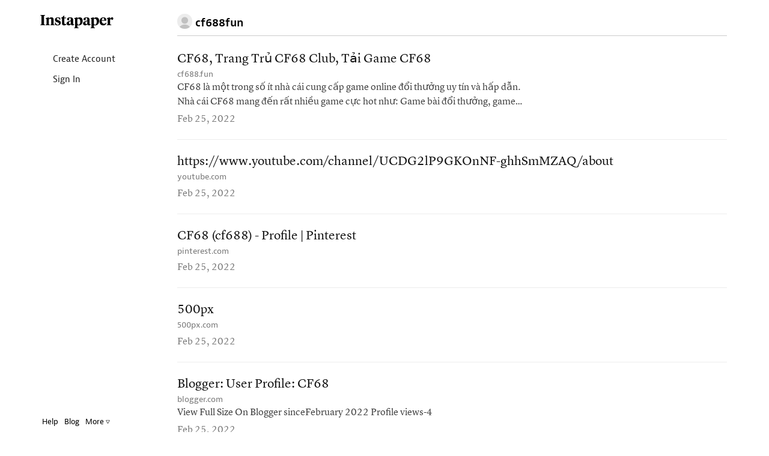

--- FILE ---
content_type: text/html; charset=UTF-8
request_url: https://www.instapaper.com/p/10217051
body_size: 14261
content:
<!DOCTYPE HTML>
<html>
<head>

<meta http-equiv="X-UA-Compatible" content="IE=edge" />
<title>Instapaper</title>
<meta http-equiv="Content-Type" content="text/html; charset=utf-8"/>
<meta name="description" content="A simple tool for saving web pages to read later on iOS, Android, computer, Kindle or Kobo eReaders."/>

<meta name="viewport" content="width=device-width, initial-scale=1.0, maximum-scale=1.0">
<meta name="apple-itunes-app" content="app-id=288545208, affiliate-data=partnerId=30&amp;siteID=k1CkFsOh4nQ"/>
<meta name="google-site-verification" content="YPyUA0fI5clMs9oCXKjOnUR2-n2mcEBOhViglEqLDJw" />
<link rel="me" href="https://mastodon.social/@Instapaper"/>
<link rel="icon" href="https://d2kfnvwohu0503.cloudfront.net/img/favicon.png?v=84432007b517f609be25bbc9bc45a54d6053ed7945383dd37afaebf6fcc87a95aea5d8e7f634e83121e96048a74e4b1c6a9b3834084d82b9b394b91393d096f2"/>
<link rel="mask-icon" href="https://d2kfnvwohu0503.cloudfront.net/img/icon.svg?v=239d2c02b589f23179885aa525a2b9ecc29e4315ea83f4ea44513e53456b315c33a20c364324782e90b58534bda57c865e18ab6ac7c2e6f202b10a4716d4e10a" color="black"/>
<link rel="apple-touch-icon" sizes="57x57" href="https://d2kfnvwohu0503.cloudfront.net/img/apple-icon-57x57.png?v=3ac5f0d3adff97885871ba42c1793ed74b7765f468d2cc88355cb5cdfda554ad199845775a9890d134ab70e692d1d721db5f7341f1f2c232cdad1af8d8c054f8" />
<link rel="apple-touch-icon" sizes="72x72" href="https://d2kfnvwohu0503.cloudfront.net/img/apple-icon-72x72.png?v=3c2b903f7c6b40ffc2e4f673ffeb3587192537dc489aa5c2de43295c810d5289e9522cc5231f79b0a0cbcf18764f9564f2220614574a61369c575d9afa2c6304" />
<link rel="apple-touch-icon" sizes="114x114" href="https://d2kfnvwohu0503.cloudfront.net/img/apple-icon-114x114.png?v=afc5239b8014b4781aae51cef047c089e546d98b0d5ea8024739e03c267c16e8b4ed99464a68e066b0b7e973b1af4fbcc9d015a2c361cb42b695c770b0fb0642" />
<link rel="apple-touch-icon" sizes="144x144" href="https://d2kfnvwohu0503.cloudfront.net/img/apple-icon-144x144.png?v=adc2299ff5374cfd25bb9598e2b987710f473be13b18fe22b7b42cfa4c5273e19fed8d342c45d9900ab6a48b2ce6918835ea7ffbea851fab3b51f03444637524" />


<meta property="og:description" content="A simple tool for saving web pages to read later on iOS, Android, computer, Kindle or Kobo eReader." />
<meta property="og:image" content="https://d2kfnvwohu0503.cloudfront.net/img/instapaper-logo.png?v=5c3bf48eaf20a3d4d6d37902cd63b9d5dae169da7875a79c17631990983d67dc63ea09a4c29281d16f4c3ab85f3e63027142dbdd73989757299068f5801f2934"/>
<script nonce=TLxWhRlgkk type="text/javascript" src="//use.typekit.net/any5kzc.js"></script>
<script nonce=TLxWhRlgkk type="text/javascript">try{Typekit.load();}catch(e){}</script>
<script nonce=TLxWhRlgkk type="text/javascript" src="https://d2kfnvwohu0503.cloudfront.net/js/vendor.min.js?v=92c177972ce291dec04ec903f691c3925c98292d443820a6cb3eb774e4c1363795dcae3fd7d416e9851999d33538c959de1fe2ebc0725d68104bd0b5b87a195c"></script>
<script nonce=TLxWhRlgkk type="text/javascript" src="https://d2kfnvwohu0503.cloudfront.net/js/main.min.js?v=a949851f0a8ee625a7893857b94481360a89b154e60968cdfb2667342b6c89a6ab056d6f7c74759325085c4b84aebb6b3f6044e949fbf3ad737469058a05f0d5"></script>
<style>html{visibility: hidden;opacity:0;}</style>
<link rel="stylesheet" href="https://d2kfnvwohu0503.cloudfront.net/css/main.min.css?v=a746490e7016acd36cc308959f5b196f1fa9c04e9eb7cb3c063af08e0e0d89f29e28b781aaf7ed8693464c8a656e14536d0eec61db909a90a7b5f7b34495d9c4"/>

</head>
<body class="preload en_US profile_mode no_user
thumbnails
articles
 lightmode">

<div id="page_header" class="page_header">

<div class="container page_header_mobile hidden-lg hidden-md hidden-sm">
<div class="row">


<div class="col-xs-2">
<nav class="js_mobile_menu_button mobile_menu_button">
<i class="ipicon ipicon-hamburger"></i>
</nav>
</div>


<div class="js_to_top col-xs-8 mobile_logo">



</div>
<div class="js_to_top col-xs-2 mobile_edit_toggle">

</div>

<div class="mobile_section_title js_to_top col-xs-8">

<img class="mobile_profile_picture" src="/static/img/profile_picture.png" alt="profile picture"></img>cf688fun

</div>

<div class="mobile_right_button col-xs-2">



</div>
</div>
</div>

<div class="container-fluid container_fluid_content page_header_desktop">
<div class="row page_header_normal_row">
<div class="col-lg-2 hidden-md hidden-sm hidden-xs"></div>
<div class="col-lg-10 col-md-12 col-sm-12 col-xs-12">
<section class="header_action_bar">

<div class="page_title">
<img class="profile_picture" src="/static/img/profile_picture.png" alt="profile picture">

<span>cf688fun</span>


</div>


<div class="top_buttons">



</div>

</section>
</div>
</div>

<div id="side_column" class="side_column">
<aside class="logo hidden-xs margin-left-10"><a href="/">Instapaper</a></aside>


<nav class="side_nav">
<a class="side_item" href="/user/register"><i class="icon icon-user"></i> Create Account</a>
<a class="side_item" href="/user/login"><i class="icon icon-signin"></i> Sign In</a>
</nav>


<div id="side_footer" class="side_footer" aria-hidden="true">
<a href="/help">Help</a>
<a href="http://blog.instapaper.com" target="_blank">Blog</a>
<a href="javascript:void(0);"
class="js_popover"
data-target="#footer_help_menu"
data-container="body"
data-placement="top"
data-bodystate="help_popover">
More <span class="ipicon ipicon-triangle"></span>
</a>
<div id="footer_help_menu" class="popover_menu_wrapper">
<div class="footer_help_popover popover_menu">
<a class="menu_item" href="/apps">Apps</a>
<a class="menu_item" href="/save">How to Save</a>
<a class="menu_item" href="/premium">Premium</a>
<a class="menu_item" href="/api">API</a>
<a class="menu_item" href="/press">Press</a>
<a class="menu_item" href="/publishers">Publishers</a>
<a class="menu_item" href="/privacy">Privacy &amp; Terms</a>
<div class="divider"></div>
<a class="menu_item" href="http://twitter.com/instapaper" target="_blank">Twitter</a>
<a class="menu_item" href="https://www.facebook.com/instapaperholdings" target="_blank">Facebook</a>
</div>
</div>
</div>


</div>
</div>
</div>
<div id="main_container" class="container-fluid container_fluid_content main_container touch_device_scroll_y">
<div class="row">
<div class="main-col-buffer col-lg-2 hidden-md hidden-sm hidden-xs"></div>


<div class="col-lg-10 col-md-12 col-sm-12 col-xs-12">

<div id="main_content" class="main_content">
<div class="hidden-lg hidden-md hidden-sm visible-xs">

<div class="page_title">
<img class="profile_picture" src="/static/img/profile_picture.png" alt="profile picture">

<span>cf688fun</span>


</div>

</div>















<div id="article_list" class="article_list">

<section class="articles" aria-label="Articles">











<article id="article_0"
class="article_item article_profile"
draggable="false"
data-article-id="0"
data-selected="false">
<a class="hidden" href="/read/0" aria-hidden="false" aria-label="CF68, Trang Trủ CF68 Club, Tải Game CF68">
CF68, Trang Trủ CF68 Club, Tải Game CF68
</a>
<div class="article_inner_item" aria-hidden="true">
<div class="article_text_meta ">

<div class="js_title_row title_row" draggable="false">
<a class="article_title" href="https://cf688.fun/" title="CF68, Trang Trủ CF68 Club, Tải Game CF68">
CF68, Trang Trủ CF68 Club, Tải Game CF68
</a>
</div>
<div class="title_meta">
<span class="host">
<a class="js_domain_linkout" href="https://cf688.fun/">
cf688.fun
</a>
</span>

</div>
<div class="article_preview">
CF68 là một trong số ít nhà cái cung cấp game online đổi thưởng uy tín và hấp dẫn. Nhà cái CF68 mang đến rất nhiều game cực hot như: Game bài đổi thưởng, game bắn cá, slot đổi thưởng hấp dẫn, cùng nhi
</div>
<div class="article_item_footer">
<div class="meta">
<time class="date">
Feb 25, 2022
</time>
</div>
</div>


</div> 
</div>
</article>










<article id="article_1"
class="article_item article_profile"
draggable="false"
data-article-id="1"
data-selected="false">
<a class="hidden" href="/read/1" aria-hidden="false" aria-label="https://www.youtube.com/channel/UCDG2lP9GKOnNF-ghhSmMZAQ/about">
https://www.youtube.com/channel/UCDG2lP9GKOnNF-ghhSmMZAQ/about
</a>
<div class="article_inner_item" aria-hidden="true">
<div class="article_text_meta ">

<div class="js_title_row title_row" draggable="false">
<a class="article_title" href="https://www.youtube.com/channel/UCDG2lP9GKOnNF-ghhSmMZAQ/about" title="">
https://www.youtube.com/channel/UCDG2lP9GKOnNF-ghhSmMZAQ/about
</a>
</div>
<div class="title_meta">
<span class="host">
<a class="js_domain_linkout" href="https://www.youtube.com/channel/UCDG2lP9GKOnNF-ghhSmMZAQ/about">
youtube.com
</a>
</span>

</div>
<div class="article_preview">

</div>
<div class="article_item_footer">
<div class="meta">
<time class="date">
Feb 25, 2022
</time>
</div>
</div>


</div> 
</div>
</article>










<article id="article_2"
class="article_item article_profile"
draggable="false"
data-article-id="2"
data-selected="false">
<a class="hidden" href="/read/2" aria-hidden="false" aria-label="CF68 (cf688) - Profile | Pinterest">
CF68 (cf688) - Profile | Pinterest
</a>
<div class="article_inner_item" aria-hidden="true">
<div class="article_text_meta ">

<div class="js_title_row title_row" draggable="false">
<a class="article_title" href="https://www.pinterest.com/cf688/" title="CF68 (cf688) - Profile | Pinterest">
CF68 (cf688) - Profile | Pinterest
</a>
</div>
<div class="title_meta">
<span class="host">
<a class="js_domain_linkout" href="https://www.pinterest.com/cf688/">
pinterest.com
</a>
</span>

</div>
<div class="article_preview">

</div>
<div class="article_item_footer">
<div class="meta">
<time class="date">
Feb 25, 2022
</time>
</div>
</div>


</div> 
</div>
</article>










<article id="article_3"
class="article_item article_profile"
draggable="false"
data-article-id="3"
data-selected="false">
<a class="hidden" href="/read/3" aria-hidden="false" aria-label="500px">
500px
</a>
<div class="article_inner_item" aria-hidden="true">
<div class="article_text_meta ">

<div class="js_title_row title_row" draggable="false">
<a class="article_title" href="https://500px.com/p/cf688" title="500px">
500px
</a>
</div>
<div class="title_meta">
<span class="host">
<a class="js_domain_linkout" href="https://500px.com/p/cf688">
500px.com
</a>
</span>

</div>
<div class="article_preview">

</div>
<div class="article_item_footer">
<div class="meta">
<time class="date">
Feb 25, 2022
</time>
</div>
</div>


</div> 
</div>
</article>










<article id="article_4"
class="article_item article_profile"
draggable="false"
data-article-id="4"
data-selected="false">
<a class="hidden" href="/read/4" aria-hidden="false" aria-label="Blogger: User Profile: CF68">
Blogger: User Profile: CF68
</a>
<div class="article_inner_item" aria-hidden="true">
<div class="article_text_meta ">

<div class="js_title_row title_row" draggable="false">
<a class="article_title" href="https://www.blogger.com/profile/12784712839560387238" title="Blogger: User Profile: CF68">
Blogger: User Profile: CF68
</a>
</div>
<div class="title_meta">
<span class="host">
<a class="js_domain_linkout" href="https://www.blogger.com/profile/12784712839560387238">
blogger.com
</a>
</span>

</div>
<div class="article_preview">
View Full Size On Blogger sinceFebruary 2022 Profile views-4
</div>
<div class="article_item_footer">
<div class="meta">
<time class="date">
Feb 25, 2022
</time>
</div>
</div>


</div> 
</div>
</article>










<article id="article_5"
class="article_item article_profile"
draggable="false"
data-article-id="5"
data-selected="false">
<a class="hidden" href="/read/5" aria-hidden="false" aria-label="Nhà cái CF68">
Nhà cái CF68
</a>
<div class="article_inner_item" aria-hidden="true">
<div class="article_text_meta ">

<div class="js_title_row title_row" draggable="false">
<a class="article_title" href="https://www.flickr.com/people/cf688/" title="Nhà cái CF68">
Nhà cái CF68
</a>
</div>
<div class="title_meta">
<span class="host">
<a class="js_domain_linkout" href="https://www.flickr.com/people/cf688/">
flickr.com
</a>
</span>

</div>
<div class="article_preview">
Explore Recent Photos Trending Events The Commons Flickr Galleries World Map Camera Finder Flickr Blog Prints Prints &amp; Wall Art Photo Books Get Pro Upload Log In Sign Up Log In Explore Trending Events
</div>
<div class="article_item_footer">
<div class="meta">
<time class="date">
Feb 25, 2022
</time>
</div>
</div>


</div> 
</div>
</article>










<article id="article_6"
class="article_item article_profile"
draggable="false"
data-article-id="6"
data-selected="false">
<a class="hidden" href="/read/6" aria-hidden="false" aria-label="CF68">
CF68
</a>
<div class="article_inner_item" aria-hidden="true">
<div class="article_text_meta article_has_image">

<div class="js_title_row title_row" draggable="false">
<a class="article_title" href="https://cf688.tumblr.com/?og=1" title="CF68">
CF68
</a>
</div>
<div class="title_meta">
<span class="host">
<a class="js_domain_linkout" href="https://cf688.tumblr.com/?og=1">
cf688.tumblr.com
</a>
</span>

</div>
<div class="article_preview">
CF68 là một trong số ít nhà cái cung cấp game online đổi thưởng uy tín và hấp dẫn. Nhà cái CF68 mang đến rất nhiều game cực hot như: Game bài đổi thưởng, game bắn cá, slot đổi thưởng hấp dẫn, cùng nhi
</div>
<div class="article_item_footer">
<div class="meta">
<time class="date">
Feb 25, 2022
</time>
</div>
</div>

<div class="article_image" style="background-image: url(&#x27;https://64.media.tumblr.com/62abe23a83b2ba350bc72d94dba7cefc/ddd16b9138426a0a-bd/s128x128u_c1/81e442de636b3902493b7253a7927474d4923222.jpg&#x27;);">
</div>


</div> 
</div>
</article>


</section>
<div id="empty_notice" class="empty_notice ">
No articles.
</div>
</div>



</div>
</div>

</div>
</div>

<div id="bookmarklet_explain" class="bookmarklet_explain">&uarr; &nbsp; Click &amp; drag up to your Bookmarks Bar.</div>

<!-- Modal Windows go here -->
<div id="mobile_cover" class="mobile_cover"></div>
<div id="modal_backer" class="modal_backer" class="modal_backer"></div>







<div id="scroll_indicator_wrapper" class="iScrollVerticalScrollbar scroll_indicator_wrapper">
<div id="scroll_indicator" class="iScrollIndicator scroll_indicator"></div>
</div>

<!-- Google tag (gtag.js) -->
<script nonce=TLxWhRlgkk async src="https://www.googletagmanager.com/gtag/js?id=G-YY0306L5MG"></script>
<script nonce=TLxWhRlgkk>
window.dataLayer = window.dataLayer || [];
function ga(){dataLayer.push(arguments);}
ga('js', new Date());
ga('config', 'G-YY0306L5MG');
</script>
</body>
</html>
